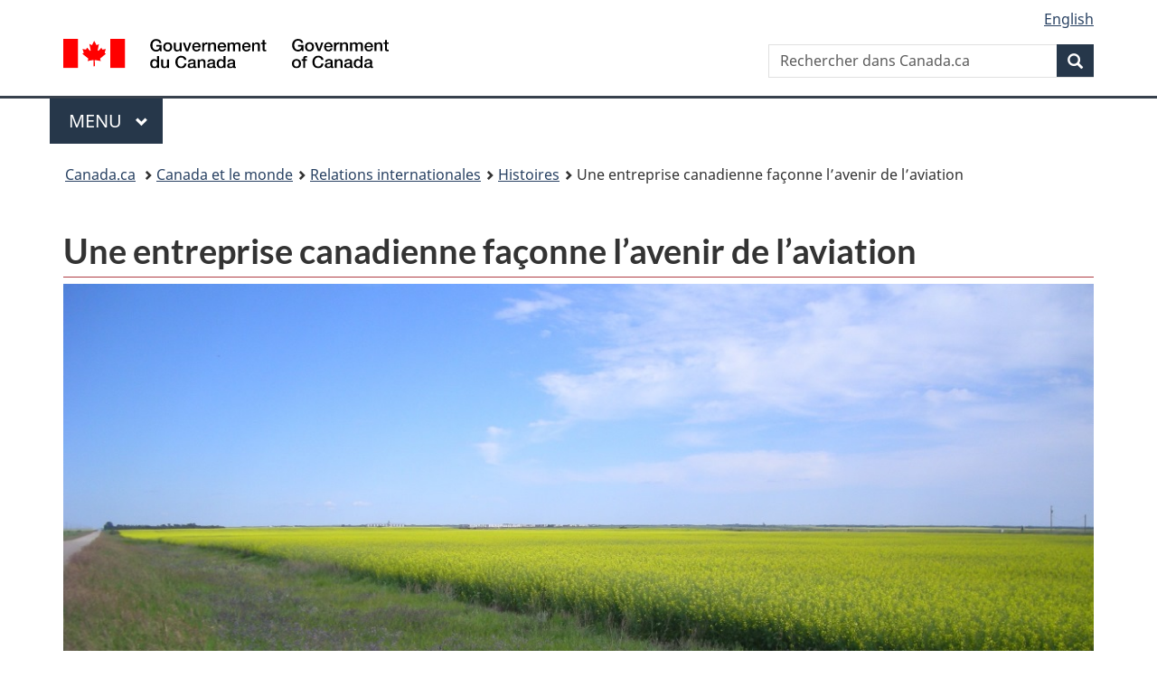

--- FILE ---
content_type: text/html; charset=utf-8
request_url: https://www.international.gc.ca/world-monde/stories-histoires/2018/agrisoma.aspx?lang=fra
body_size: 8919
content:
<!DOCTYPE html>  <html class="no-js" lang="fr" dir="ltr">    <head>      <meta charset="utf-8">      <!-- IW --><!--<iw_root><iw><iw_components><iw_component type="Page" display_name_eng="Page" display_name_fra="Page" vpath="//server/dfait-maeci/main/internet-internet/world-monde/stories-histoires/WORKAREA/content-contenu/templatedata/pages-pages/generic-generique/data/2018/agrisoma"/></iw_components></iw></iw_root>-->      <!-- Web Experience Toolkit (WET) / Boîte à outils de l'expérience Web (BOEW)        wet-boew.github.io/wet-boew/License-en.html / wet-boew.github.io/wet-boew/Licence-fr.html -->      <!-- WET v4.0.70.1 -->      <title>Une entreprise canadienne fa&ccedil;onne l&rsquo;avenir de l&rsquo;aviation</title>      <!-- Meta data begins -->      <meta content="width=device-width,initial-scale=1" name="viewport">      <meta name="description" content="" />      <meta name="dcterms.title" content="Une entreprise canadienne fa&ccedil;onne l&rsquo;avenir de l&rsquo;aviation" />      <meta name="dcterms:service" content="GAC-AMC_International" />      <meta name="dcterms.accessRights" content="2" />      <meta name="dcterms.creator" content="Affaires mondiales Canada" />      <meta name="dcterms.issued" title="W3CDTF" content="2018-04-13" />      <meta name="dcterms.modified" title="W3CDTF" content="2024-01-19" />      <meta name="dcterms.subject" title="scheme" content="Enfant, Éducation / Enseignement, Droits de la personne, Jeunesse, Paix" />      <meta name="dcterms.language" title="ISO639-2/T" content="fra" />       <!-- REVIEW -->                <meta name="twitter:card" content="summary_large_image" />        <meta property="og:type" content="article" />        <meta property="og:site_name" content="AMC" />                                            <link rel="canonical" href="https://www.international.gc.ca/world-monde/stories-histoires/2018/agrisoma.aspx?lang=fra" />      <!-- Meta data ends -->                <link href="/wcmglobal/frameworks/v4.0.70.1/theme-gcweb-v13.10.1/assets/favicon.ico" rel="icon" type="image/x-icon" />      <link rel="stylesheet" href="https://use.fontawesome.com/releases/v5.8.1/css/all.css" integrity="sha384-50oBUHEmvpQ+1lW4y57PTFmhCaXp0ML5d60M1M7uH2+nqUivzIebhndOJK28anvf" crossorigin="anonymous">      <link rel="stylesheet" href="/wcmglobal/frameworks/v4.0.70.1/theme-gcweb-v13.10.1/css/theme.min.css" />      <noscript><link rel="stylesheet" href="/wcmglobal/frameworks/v4.0.70.1/wet-boew/css/noscript.min.css" /></noscript>                <!-- CustomCSSStart -->      <link href="/styles/topsitecustom.css" rel="stylesheet" media="screen" type="text/css" />      <!--link href="//stories-histoires/styles/branch.css" rel="stylesheet" media="all" type="text/css" /-->      <!-- CustomCSSEnd -->            <link href="https://www.international.gc.ca/styles/topsitecustom.css" rel="stylesheet" media="screen" type="text/css"><link href="https://www.international.gc.ca/stories-histoires/styles/branch.css" rel="stylesheet" media="screen" type="text/css">            <!-- Custom CSS Start --><style>.font-white {	color: #ffffff;}.banner-title {	padding: 20px;	background: rgba(51, 80, 117, 0.8);}.image-background1 {	background: rgba(204, 204, 204, 1.0);}.ea-blockquote {	background: #f5f5f5;	border-left-color: rgba(51, 80, 117, 1.0);}hr {	border-top: 1px solid #cccccc;}</style><!-- Custom CSS End -->    </head>          <body vocab="http://schema.org/" resource="#wb-webpage" typeof="WebPage">        <nav>          <ul id="wb-tphp">            <li class="wb-slc">              <a class="wb-sl" href="#wb-cont">Passer au contenu principal</a>            </li>            <li class="wb-slc">              <a class="wb-sl" href="#wb-info">Passer à « Au sujet du gouvernement »</a>            </li>                </ul>        </nav>        <header>          <div id="wb-bnr" class="container">            <div class="row">              <section id="wb-lng" class="col-xs-3 col-sm-12 pull-right text-right">                <h2 class="wb-inv">Sélection de la langue</h2>                <ul class="list-inline mrgn-bttm-0">                  <li id="gcwu-gcnb-lang"><a href="https://www.international.gc.ca/world-monde/stories-histoires/2018/agrisoma.aspx?lang=eng" lang="en">English</a></li>                </ul>              </section>              <div class="brand col-xs-9 col-sm-5 col-md-4" property="publisher" resource="#wb-publisher" typeof="GovernmentOrganization">                <a href="https://www.canada.ca/fr.html" property="url">                  <img src="/wcmglobal/frameworks/v4.0.70.1/theme-gcweb-v13.10.1/assets/sig-blk-fr.svg" alt="Government of Canada" property="logo">                  <span class="wb-inv">Gouvernement du Canada</span>                </a>                <meta property="name" content="Government of Canada">                <meta property="areaServed" typeof="Country" content="Canada">                <link property="logo" href="/wcmglobal/frameworks/v4.0.70.1/theme-gcweb-v13.10.1/assets/wmms-blk.svg">              </div>                            <section id="wb-srch" class="col-lg-offset-4 col-md-offset-4 col-sm-offset-2 col-xs-12 col-sm-5 col-md-4">                <h2>Recherche</h2>                <form action="https://www.canada.ca/fr/affaires-mondiales/rechercher.html" method="get" name="cse-search-box" role="search">                  <div class="form-group wb-srch-qry">                    <label for="wb-srch-q" class="wb-inv">Recherchez le site Web</label>                    <input name="cdn" value="canada" type="hidden"/> <!-- REVIEW -->                    <input name="st" value="s" type="hidden"/> <!-- REVIEW -->                    <input name="num" value="10" type="hidden"/> <!-- REVIEW -->                    <input name="langs" value="fr" type="hidden"/> <!-- REVIEW -->                    <input name="st1rt" value="1" type="hidden"/> <!-- REVIEW -->                    <input id="wb-srch-q" list="wb-srch-q-ac" class="wb-srch-q form-control" name="q" type="search" value="" size="34" maxlength="170" placeholder="Rechercher dans Canada.ca">                    <datalist id="wb-srch-q-ac"></datalist>                  </div>                  <div class="form-group submit">                    <button type="submit" id="wb-srch-sub" class="btn btn-primary btn-small" name="wb-srch-sub">                      <span class="glyphicon-search glyphicon"></span><span class="wb-inv">Recherche</span>                    </button>                  </div>                </form>              </section>            </div>          </div>          <!-- GoC NAVIGATION STARTS -->          <nav class="gcweb-menu" typeof="SiteNavigationElement">            <div class="container">              <h2 class="wb-inv">Menu</h2>              <button type="button" aria-haspopup="true" aria-expanded="false"><span class="wb-inv">Main </span>Menu <span class="expicon glyphicon glyphicon-chevron-down"></span></button>              <ul role="menu" aria-orientation="vertical" data-ajax-replace="https://www.canada.ca/content/dam/canada/sitemenu/sitemenu-v2-fr.html">                <li role="presentation"><a role="menuitem" href="https://www.canada.ca/fr/services/emplois.html">Emplois et milieu de travail</a></li>                <li role="presentation"><a role="menuitem" href="https://www.canada.ca/fr/services/immigration-citoyennete.html">Immigration et citoyenneté</a></li>                <li role="presentation"><a role="menuitem" href="https://voyage.gc.ca/">Voyage et tourisme</a></li>                <li role="presentation"><a role="menuitem" href="https://www.canada.ca/fr/services/entreprises.html">Entreprises et industrie</a></li>                <li role="presentation"><a role="menuitem" href="https://www.canada.ca/fr/services/prestations.html">Prestations</a></li>                <li role="presentation"><a role="menuitem" href="https://www.canada.ca/fr/services/sante.html">Santé</a></li>                <li role="presentation"><a role="menuitem" href="https://www.canada.ca/fr/services/impots.html">Impôts</a></li>                <li role="presentation"><a role="menuitem" href="https://www.canada.ca/fr/services/environnement.html">Environnement et ressources naturelles</a></li>                <li role="presentation"><a role="menuitem" href="https://www.canada.ca/fr/services/defense.html">Sécurité nationale et défense</a></li>                <li role="presentation"><a role="menuitem" href="https://www.canada.ca/fr/services/culture.html">Culture, histoire et sport</a></li>                <li role="presentation"><a role="menuitem" href="https://www.canada.ca/fr/services/police.html">Services de police, justice et urgences</a></li>                <li role="presentation"><a role="menuitem" href="https://www.canada.ca/fr/services/transport.html">Transport et infrastructure</a></li>                <li role="presentation"><a role="menuitem" href="https://www.international.gc.ca/world-monde/index.aspx?lang=fra">Le Canada et le monde</a></li>                <li role="presentation"><a role="menuitem" href="https://www.canada.ca/fr/services/finance.html">Argent et finances</a></li>                <li role="presentation"><a role="menuitem" href="https://www.canada.ca/fr/services/science.html">Science et innovation</a></li>              </ul>            </div>          </nav>          <!-- GoC NAVIGATION ENDS -->                    <nav id="wb-bc" property="breadcrumb">            <h2>Vous êtes ici :</h2>            <div class="container">              <ol class="breadcrumb">                <li>                  <a href="http://www.canada.ca/fr.html">Canada.ca</a>                </li>                <li><a href="http://international.gc.ca/world-monde/index.aspx?lang=fra">Canada et le monde</a></li><li><a href="http://international.gc.ca/world-monde/international_relations-relations_internationales/index.aspx?lang=fra">Relations internationales</a></li><li><a href="http://international.gc.ca/world-monde/stories-histoires/index.aspx?lang=fra">Histoires</a></li><li>Une entreprise canadienne fa&ccedil;onne l&rsquo;avenir de l&rsquo;aviation</li>              </ol>            </div>          </nav>        </header>                                  <main property="mainContentOfPage" resource="#wb-main" class="container" typeof="WebPageElement">        <!-- MainContentStart -->        <!-- content_start -->        <!--  --> <!-- REVIEW -->        <h1 property="name" id="wb-cont">Une entreprise canadienne fa&ccedil;onne l&rsquo;avenir de l&rsquo;aviation</h1><div class="row hidden-xs hidden-sm"><div class="col-xs-4 col-sm-6 col-md-12 col-lg-12"><img class="img-responsive mrgn-bttm-sm center-block" alt="Trade Diversification successes." src="https://international.gc.ca/world-monde/stories-histoires/assets/images/2018/agrisoma.jpg"><div class="row"><div class="col-md-12 mrgn-bttm-0 pstn-bttm-xs"><div class="banner-title mrgn-bttm-0"><p class="font-white text-center mrgn-bttm-0">Technologies propres, Diversification du commerce | <span class="nowrap">Septembre 2018</span></p></div></div></div></div></div><div class="row mrgn-tp-lg"><div class="mrgn-rght-md pull-right"><section class="followus"><h2>Suivez :</h2><ul><li><a class="facebook" href="https://www.facebook.com/CommerceCanada" rel="external"><span class="wb-inv">Facebook</span></a></li><li><a class="twitter wb-lbx" href="#twitter"><span class="wb-inv">X (Twitter)</span></a></li></ul><section id="twitter" class="mfp-hide modal-dialog modal-content overlay-def"><header class="modal-header"><h2 class="modal-title">X (Twitter)</h2></header><div class="modal-body"><ul class="list-unstyled lst-spcd"><li><a href="https://twitter.com/CommerceCanada" rel="external">Commerce Canada</a></li><li><a href="https://twitter.com/SDC_TCS" rel="external">D&eacute;l&eacute;gu&eacute;s commerciaux</a></li></ul></div></section></section></div><div class="mrgn-lft-md mrgn-rght-md"><p class="lead mrgn-bttm-0">Agrisoma Biosciences, un client des services acc&eacute;l&eacute;r&eacute;s du Service des d&eacute;l&eacute;gu&eacute;s commerciaux du Canada, est une entreprise de Gatineau, au Qu&eacute;bec. Elle est en train de r&eacute;volutionner le monde de l&rsquo;aviation gr&acirc;ce &agrave; un premier vol transatlantique r&eacute;alis&eacute; au moyen d&rsquo;un r&eacute;acteur partiellement aliment&eacute; par du carburant fait &agrave; base de plantes.</p><hr><p>En effet, le 14 septembre 2018, un Boeing&nbsp;787 du vol&nbsp;44 d&rsquo;United Airlines a effectu&eacute; un vol de 11&nbsp;heures entre San Francisco (Californie) et Zurich (Suisse). Ce jour-l&agrave;, rien ne distinguait ce vol des quelque 2&nbsp;700 autres en partance de San Francisco, &agrave; une exception pr&egrave;s&nbsp;: les moteurs du Boeing &eacute;taient aliment&eacute;s &agrave; 30&nbsp;% par un biocarburant fabriqu&eacute; &agrave; partir de plantes ol&eacute;agineuses et cr&eacute;&eacute; au Canada.</p><p>Agrisoma a exploit&eacute; des r&eacute;coltes de moutarde Carinata, une plante ressemblant au chou fris&eacute; qui produit des graines riches en huile. Celles-ci sont ensuite broy&eacute;es, puis raffin&eacute;es afin d&rsquo;en faire un carbur&eacute;acteur qui fournit &agrave; l&rsquo;industrie du transport a&eacute;rien une solution de rechange durable aux combustibles fossiles. Ce carburant produit pr&egrave;s de 80&nbsp;% moins d&rsquo;&eacute;missions de dioxyde de carbone que le carburant traditionnel.</p><p>En plus de contribuer &agrave; la r&eacute;duction des &eacute;missions de gaz &agrave; effet de serre, le carburant produit par Agrisoma donne &eacute;galement un sous-produit alimentaire riche en prot&eacute;ines pour le b&eacute;tail. Jusqu&rsquo;ici, la moutarde Carinata a servi &agrave; produire plus de 20 millions de litres de carburant durable, ainsi que plus de 22&nbsp;500&nbsp;tonnes d&rsquo;aliments pour animaux riches en prot&eacute;ines. La plante est donc une double source de revenus pour les agriculteurs.</p><p>Le ministre de la Diversification du commerce international, Jim Carr, affirme qu&rsquo;Agrisoma est un exemple d&rsquo;expertise canadienne de calibre mondial. <q>&laquo;&nbsp;Ce biocarburant est un autre exemple d&rsquo;entreprise canadienne &agrave; l&rsquo;avant-garde dans le domaine des solutions &eacute;cologiquement et &eacute;conomiquement saines&nbsp;aux d&eacute;fis mondiaux&nbsp;&raquo;</q>, a d&eacute;clar&eacute; le ministre. <q>&laquo;&nbsp;Les innovations de la sorte sont susceptibles de r&eacute;colter les fruits du programme de diversification des march&eacute;s du Canada, qui vise &agrave; permettre &agrave; l&rsquo;innovation canadienne de trouver sa place partout dans le monde.&nbsp;&raquo;</q></p><p>En effet, l&rsquo;av&egrave;nement de ce biocarburant correspond &agrave; l&rsquo;approche du Canada en mati&egrave;re de diversification du commerce. Le biocarburant utilis&eacute; pour le vol&nbsp;44 provenait d&rsquo;une semence canadienne cultiv&eacute;e et r&eacute;colt&eacute;e en Floride, puis exp&eacute;di&eacute;e en France pour &ecirc;tre transform&eacute;e en huile et en aliments pour animaux.</p><p>Anne Rouleau, d&eacute;l&eacute;gu&eacute;e commerciale d&rsquo;Affaires mondiales Canada au bureau r&eacute;gional de Montr&eacute;al, travaille dans le secteur des technologies propres. Selon elle, la diversification du commerce est un &eacute;l&eacute;ment important du d&eacute;veloppement des entreprises.</p><p><q>&laquo;&nbsp;Pour &ecirc;tre des chefs de file mondiales en mati&egrave;re de technologies propres, les entreprises doivent se positionner au niveau international d&egrave;s le d&eacute;part et penser &agrave; cette &eacute;chelle&nbsp;&raquo;</q>, a d&eacute;clar&eacute; Mme&nbsp;Rouleau.</p><p>Le vol&nbsp;44 fait suite &agrave; un autre vol transpacifique r&eacute;ussi de Quantas Airways au d&eacute;but de 2018, aliment&eacute; en partie par du biocarburant.</p><p><q>&laquo;&nbsp;Le vol&nbsp;44 est une autre &eacute;tape importante dans la progression de l&rsquo;industrie a&eacute;ronautique vers l&rsquo;utilisation de carburants &agrave; faible teneur en carbone, faits &agrave; base de plantes&nbsp;&raquo;</q>, a d&eacute;clar&eacute; Steve Fabijanski, fondateur, PDG et pr&eacute;sident d&rsquo;Agrisoma.</p><p><q>&laquo;&nbsp;&Agrave; plus de 11 heures, il s&rsquo;agit du plus long vol transatlantique avec biocarburant jamais r&eacute;alis&eacute;. Avec un Boeing&nbsp;787 &eacute;conome en carburant, cela repr&eacute;sente le vol commercial transatlantique le moins polluant. C&rsquo;est notre deuxi&egrave;me vol international avec biocarburant &agrave; la moutarde Carinata, mais ce n&rsquo;est qu&rsquo;un d&eacute;but.&nbsp;&raquo;</q></p><p>Le secteur des biocarburants semble promis &agrave; un bel avenir. M&ecirc;me si seulement 5&nbsp;% des vols sont d&eacute;sormais r&eacute;alis&eacute;s au moyen de biocarburants, compte tenu du fait que les compagnies a&eacute;riennes sont tenues de plafonner et de r&eacute;duire leurs &eacute;missions de gaz &agrave; effet de serre, cela augure bien pour les biocarburants &agrave; base de moutarde Carinata.</p><p>La position de leader d&rsquo;Agrisoma dans l&rsquo;industrie des biocarburants a &eacute;t&eacute; rendue possible gr&acirc;ce &agrave; l&rsquo;apport d&rsquo;investisseurs cl&eacute;s, dont BDC Capital, Cycle Capital Management et Lune Rouge, qui ont eu confiance dans les capacit&eacute;s de l&rsquo;entreprise d&egrave;s le d&eacute;but, ainsi qu&rsquo;&agrave; celui d&rsquo;un investisseur plus r&eacute;cent, Desjardins Capital.</p></div></div><!--gen_lmd2024-01-19gen_lmd-->        <!--  --> <!-- REVIEW -->        <!-- content_end -->        <!-- <st_snippet_bottom_bar_main/> --> <!-- REVIEW -->        <div class="pagedetails">          <div class="row">                                        </div>          <dl id="wb-dtmd">            <dt>Date de modification:&#32;</dt>            <dd>              <time property="dateModified">2024-01-19</time>            </dd>          </dl>        </div>        <!-- MainContentEnd -->      </main>        <footer id="wb-info"><h2 class="wb-inv">À propos de ce site</h2>        <!--<div class="gc-contextual">      <div class="container">      <nav>       <h3>Affaires mondiales Canada</h3>       <ul class="list-col-xs-1 list-col-sm-2 list-col-md-3">      <li><a href="http://canadiensensante.gc.ca/index-fra.php"><span>SANTÉ</span><br /></a></li><li><a href="http://www.voyage.gc.ca/index-eng.asp"><span>VOYAGE</span><br /></a></li><li><a href="http://www.servicecanada.gc.ca/fra/accueil.shtml"><span>SERVICE CANADA</span><br /></a></li><li><a href="http://www.guichetemplois.gc.ca/intro-fra.aspx"><span>EMPLOIS</span><br /></a></li><li><a href="http://plandaction.gc.ca/fr"><span>ÉCONOMIE</span><br /></a></li><li id="gcwu-gcft-ca"><div><a href="http://www.canada.ca/fr/index.html" >Canada.ca</a></div></li>       </ul>     </nav></div></div>-->            <div class="gc-main-footer">      <div class="container">      <nav>      <h3>Gouvernement du Canada</h3>      <ul class="list-col-xs-1 list-col-sm-2 list-col-md-3">      <li><a href="https://www.canada.ca/fr/contact.html">Toutes les coordonnées</a></li>              <li><a href="https://www.canada.ca/fr/gouvernement/min.html">Ministères et organismes</a></li>      <li><a href="https://www.canada.ca/fr/gouvernement/systeme.html">À propos du gouvernement</a></li>      </ul>      <h4><span class="wb-inv">Thèmes et sujets</span></h4><ul class="list-unstyled colcount-sm-2 colcount-md-3">      <li><a href="https://www.canada.ca/fr/services/emplois.html">Emplois et milieu de travail</a></li>            <li><a href="https://www.canada.ca/fr/services/immigration-citoyennete.html">Immigration et citoyenneté</a></li>            <li><a href="https://voyage.gc.ca/">Voyage et tourisme</a></li>                  <li><a href="https://www.canada.ca/fr/services/entreprises.html">Entreprises et industrie</a></li>            <li><a href="https://www.canada.ca/fr/services/prestations.html">Prestations</a></li>            <li><a href="https://www.canada.ca/fr/services/sante.html">Santé</a></li>            <li><a href="https://www.canada.ca/fr/services/impots.html">Impôts</a></li>                  <li><a href="https://www.canada.ca/fr/services/environnement.html">Environnement et ressources naturelles</a></li>            <li><a href="https://www.canada.ca/fr/services/defense.html">Sécurité nationale et défense</a></li>            <li><a href="https://www.canada.ca/fr/services/culture.html">Culture, histoire et sport</a></li>            <li><a href="https://www.canada.ca/fr/services/police.html">Services de police, justice et urgences</a></li>                  <li><a href="https://www.canada.ca/fr/services/transport.html">Transport et infrastructure</a></li>            <li><a href="https://www.international.gc.ca/world-monde/index.aspx?lang=fra">Le Canada et le monde</a></li>            <li><a href="https://www.canada.ca/fr/services/finance.html">Argent et finances</a></li>            <li><a href="https://www.canada.ca/fr/services/science.html">Science et innovation</a></li>                  <li><a href="https://www.canada.ca/fr/services/autochtones.html">Autochtones</a></li>            <li><a href="https://www.canada.ca/fr/services/veterans.html">Vétérans et militaires</a></li>            <li><a href="https://www.canada.ca/fr/services/jeunesse.html">Jeunesse</a></li>      </ul>     </nav></div></div>            <div class="gc-sub-footer">      <div class="container d-flex align-items-center">      <nav>      <h3 class="wb-inv">Au sujet du gouvernement</h3>      <ul>      <li><a href="https://www.canada.ca/fr/sociaux.html">Médias sociaux</a></li>                  <li><a href="https://www.canada.ca/fr/mobile.html">Applications mobiles</a></li>                  <li><a href="https://www.canada.ca/fr/gouvernement/a-propos.html">À propos de Canada.ca</a></li>                  <li><a href="https://www.canada.ca/fr/transparence/avis.html">Avis</a></li>                  <li><a href="https://www.canada.ca/fr/transparence/confidentialite.html">Confidentialité</a></li>      </ul></nav>      <div class="wtrmrk align-self-end">      <img src="/wcmglobal/frameworks/v4.0.70.1/theme-gcweb-v13.10.1/assets/wmms-blk.svg" alt="Symbole du gouvernement du Canada">      </div>      </div></div>    </footer>              <script src="https://ajax.googleapis.com/ajax/libs/jquery/2.2.4/jquery.js"></script>          <script src="/wcmglobal/frameworks/v4.0.70.1/wet-boew/js/wet-boew.min.js"></script>          <script src="/wcmglobal/frameworks/v4.0.70.1/theme-gcweb-v13.10.1/js/theme.min.js"></script>          <!-- st_wcms_toolbar -->                <!-- st_page_tracking -->          <!-- Webtrends Start --><!-- START OF SDC Advanced Tracking Code -->
<!-- Set the SDC_ID before calling the javascript file -->
<script type="text/javascript">
var gDcsId="dcsfeyrsadfnhqlymzs84f6vq_5r2m";
</script>
<!-- Execute the javascript file -->
<script type="text/javascript" src="/wcmglobal/utilities/webtrends/webtrends.load.js"></script>
<noscript>
<p><img alt="" width="1" height="1"
src="https://sdc.international.gc.ca/dcsfeyrsadfnhqlymzs84f6vq_5r2m/njs.gif?dcsuri=/nojavascript&amp;WT.js=No&amp;WT.tv=8.0.0" />
</p></noscript>
<!-- END OF SmartSource Data Collector TAG --><!-- Webtrends End -->
      <!-- st_scriptReuse 3 -->          <!-- Script Reuse: description='GC Contextual Footer List Item Fix' tagLocation='3' thisBranch='stories-histoires' assignedBranches='***' --><script>
$('.gc-contextual').find('span').remove();
$('.gc-contextual').find('br').remove();
$('.gc-contextual').find('li#gcwu-gcft-ca').remove();
</script> <!-- Script Reuse End -->      <!-- st_custom_code -->          <!--(intl/common-commun/docs/stories-histoires/includes)--><!-- Adobe Analytics RUN PROD 1of2 start --><script src="//assets.adobedtm.com/be5dfd287373/0127575cd23a/launch-f7c3e6060667.min.js"></script><!-- Adobe Analytics RUN PROD 1of2 end --><!-- Adobe Analytics RUN PROD 2of2 start --><script type="text/javascript">_satellite.pageBottom();</script><!-- Adobe Analytics RUN PROD 2of2 end --><script>  (function(i,s,o,g,r,a,m){i['GoogleAnalyticsObject']=r;i[r]=i[r]||function(){  (i[r].q=i[r].q||[]).push(arguments)},i[r].l=1*new Date();a=s.createElement(o),  m=s.getElementsByTagName(o)[0];a.async=1;a.src=g;m.parentNode.insertBefore(a,m) })(window,document,'script','//www.google-analytics.com/analytics.js','ga');  ga('create', 'UA-3543698-9', 'auto');  ga('set', 'anonymizeIp', true);  ga('send', 'pageview', {'anonymizeIp': true});  ga('create', 'UA-3543698-2', 'auto', {'name': 'international'});  ga('set', 'anonymizeIp', true);  ga('international.send', 'pageview', {'anonymizeIp': true});</script>      <!-- st_end_of_body -->                <!-- end -->        </body>      </html>    

--- FILE ---
content_type: text/plain
request_url: https://www.google-analytics.com/j/collect?v=1&_v=j102&aip=1&a=984914900&t=pageview&_s=1&dl=https%3A%2F%2Fwww.international.gc.ca%2Fworld-monde%2Fstories-histoires%2F2018%2Fagrisoma.aspx%3Flang%3Dfra&ul=en-us%40posix&dt=Une%20entreprise%20canadienne%20fa%C3%A7onne%20l%E2%80%99avenir%20de%20l%E2%80%99aviation&sr=1280x720&vp=1280x720&_u=YEDAAEABAAAAACAAI~&jid=1910219195&gjid=1066994787&cid=795622345.1769224366&tid=UA-3543698-2&_gid=2143270834.1769224366&_r=1&_slc=1&z=271303175
body_size: -839
content:
2,cG-PBSJEYTC2L